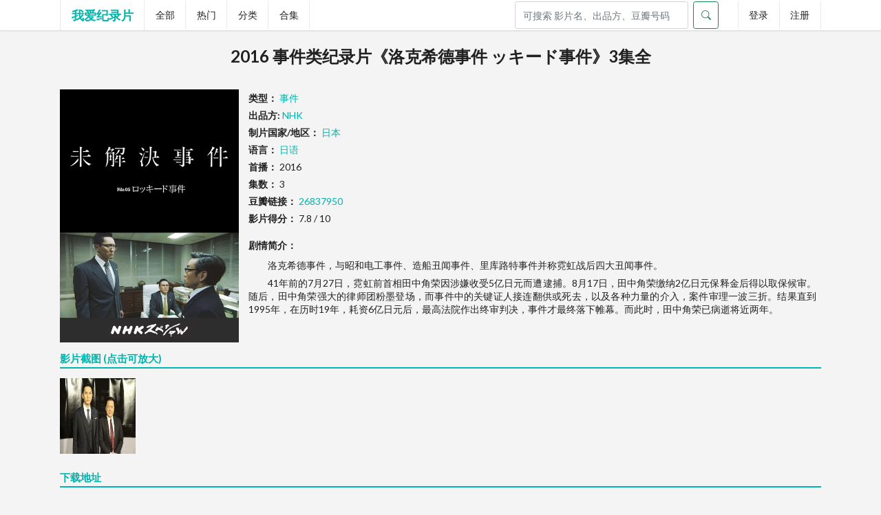

--- FILE ---
content_type: text/html; charset=utf-8
request_url: https://ilovedocu.com/movie/4824
body_size: 6941
content:
<!DOCTYPE html>
<html lang="zh-cn">


<head>
        <meta charset="utf-8">
        <meta name="viewport" content="width=device-width,initial-scale=1.0,maximum-scale=1.0,user-scalable=0">
        <meta name="keywords" content="洛克希德事件 ッキード事件,下载,纪录片下载"/>
        <meta name="description" content="洛克希德事件，与昭和电工事件、造船丑闻事件、里库路特事件并称霓虹战后四大丑闻事件。41年前的7月27日，霓虹前首相田中角荣因涉嫌收受5亿日元而遭逮捕。8月17日，田中角荣缴纳2亿日元保释金后得以取保候审。随后，田中角荣强大的律师团粉墨登场，而事件中的关键证人接连翻供或死去，以及各种力量的介入，案件审理一波三折。结果直到1995年，在历时19年，耗资6亿日元后，最高法院作出终审判决，事件才最终落下帷幕。而此时，田中角荣已病逝将近两年。     "/>
        <title>[NHK]洛克希德事件 ッキード事件 - 纪录片下载 - 我爱纪录片</title>
        <link href="https://docu-1305383679.cos.ap-nanjing.myqcloud.com/static/css/bootstrap.min.css" rel="stylesheet">
        <script src="https://docu-1305383679.cos.ap-nanjing.myqcloud.com/static/js/bootstrap.bundle.min.js"></script>

        <link href="https://docu-1305383679.cos.ap-nanjing.myqcloud.com/love/css/semantic.min.css" type="text/css" rel="stylesheet"/>
        <!-- <link href="https://lf9-cdn-tos.bytecdntp.com/cdn/expire-1-M/fomantic-ui/2.8.3/semantic.min.css" type="text/css" rel="stylesheet"/> -->
        <link href="https://docu-1305383679.cos.ap-nanjing.myqcloud.com/love/css/v3.css" rel="stylesheet"/>
        <link rel="stylesheet" href="https://docu-1305383679.cos.ap-nanjing.myqcloud.com/love/css/slider.css">

        <script src="https://code.jquery.com/jquery-3.7.0.min.js" integrity="sha256-2Pmvv0kuTBOenSvLm6bvfBSSHrUJ+3A7x6P5Ebd07/g=" crossorigin="anonymous"></script>
        <script src="https://code.jquery.com/jquery-1.12.4.min.js" integrity="sha256-ZosEbRLbNQzLpnKIkEdrPv7lOy9C27hHQ+Xp8a4MxAQ=" crossorigin="anonymous"></script>
        <script src="https://docu-1305383679.cos.ap-nanjing.myqcloud.com/love/js/util.v3.js"></script>
        <script src="https://docu-1305383679.cos.ap-nanjing.myqcloud.com/love/js/semantic.min.js" type="application/javascript"></script>
        <link rel="shortcut icon" type="image/x-icon" href="https://docu-1305383679.cos.ap-nanjing.myqcloud.com/love/images/favicon.ico"/>
        <script defer src="https://analytics.jiluhub.com/script.js" data-website-id="12dcf885-7af9-4fdc-9f12-1151d5679b80"></script>
</head>
    <body >
        
        <div class="ui vertical inverted sidebar menu left-sidebar">
            <a class="item" href="/s/dongzuo">全部</a>
            <a class="item" href="/s/aiqing">分类</a>
            <a class="item" href="/s/aiqing">合集</a>
            <a class="active red item" href="/member/login">登录</a>
            <a class="active grey item">注册</a>
        </div>
        <div class="ui menu fixed navbar" style="padding-top:0px; padding-bottom:0px; border: 0px;">
            <div class="ui container">
                <a class="toc item">
                    <i class="sidebar icon"></i>
                </a>
                <div class="header item">
                    <a class="ui logo" href="/">我爱纪录片</a>
                </div>
                <a class="item" href="/all">全部</a>
                <a class="item" href="/hot/month">热门</a>
                <a class="item" href="/sort">分类</a>
                <a class="item" href="/compilations">合集</a>
                <div class="right menu">

            <link href="https://cdn.bootcdn.net/ajax/libs/bootstrap-icons/1.5.0/font/bootstrap-icons.css" rel="stylesheet">
              <form class="d-flex search" role="search" method="get" action="/search" style="margin-right:2em;">
                  <input type="hidden" name="csrfmiddlewaretoken" value="MqJG9IWLdedf8Edv5KqQt8X0jjG3ecbXgIz5wKmKqpn0Wm3kAx2c3AZv1tOSkMdg">
                <input name="keyword" class="form-control me-2" type="search" placeholder="可搜索 影片名、出品方、豆瓣号码" aria-label="Search" style="width:18em;">
                  <button class="btn btn-outline-success" type="submit">
                    <i class="bi-search"></i>
                  </button>
              </form>


                    <a class="item" href="/login/">登录</a>
                    <a class="item" href="/reg/">注册</a>



                </div>
            </div>
<!--             <a class="item mobile-hide" id="darkTheme">黑夜模式</a> -->
            <div class="ui basic flowing popup top left transition hidden">
                <div class="ui four column divided center aligned grid" style="width: 25em;">
                    <div class="column">
                        <div class="ui link list">
                            <a class="item" href="/category/7">生活</a>
                            <a class="item" href="/category/4">探索</a>
                            <a class="item" href="/category/3">自然</a>
                            <a class="item" href="/category/6">传记</a>
                            <a class="item" href="/category/5">历史</a>
                            <a class="item" href="/category/10">艺术</a>
                            <a class="item" href="/category/13">科学</a>
                            <a class="item" href="/category/11">旅行</a>
                            <a class="item" href="/category/12">美食</a>

                        </div>
                    </div>
                    <div class="column">
                        <div class="ui link list">
                            <a class="item" href="/category/15">军事</a>
                            <a class="item" href="/category/2">事件</a>
                            <a class="item" href="/category/8">人文地理</a>
                            <a class="item" href="/category/14">运动</a>
                            <a class="item" href="/category/9">真人秀</a>
                            <a class="item" href="/category/19">工艺技术</a>
                            <a class="item" href="//category/17">健康医学</a>
                            <a class="item" href="/category/18">商业金融</a>
                        </div>
                    </div>
                    <div class="column">
                        <div class="ui link list">
                            <a class="item" href="/publisher/1">BBC</a>
                            <a class="item" href="/publisher/3">CCTV</a>
                            <a class="item" href="/publisher/2">NHK</a>
                            <a class="item" href="/publisher/8">Discovery</a>
                            <a class="item" href="/publisher/7">国家地理</a>
                            <a class="item" href="/publisher/9">Netflix</a>
                            <a class="item" href="/publisher/5">PBS</a>
                            <a class="item" href="/publisher/11">历史频道</a>
                            <a class="item" href="/publisher/4">HBO</a>
<!--                            <a class="item" href="/s/riju">日剧</a>-->
<!--                            <a class="item" href="/s/yingju">英剧</a>-->
<!--                            <a class="item" href="/s/deju">德剧</a>-->
                        </div>
                    </div>
                    <div class="column">
                        <div class="ui link list">
                            <a class="item" href="/publisher/10">IMAX</a>
                            <a class="item" href="/publisher/21">凤凰卫视</a>
                            <a class="item" href="/publisher/15">KBS</a>
                            <a class="item" href="/publisher/31">ITV</a>
                            <a class="item" href="/publisher/27">ZDF</a>
                            <a class="item" href="/publisher/6">ARTE</a>
                            <a class="item" href="/publisher/29">Disney</a>
                            <a class="item" href="/publisher/45">Ch 4</a>
                        </div>
                    </div>
                </div>
            </div>
<!--            <div class="ui basic flowing popup top left transition hidden history">-->
<!--                <div class="ui middle aligned selection list" id="history-list">-->
<!--                    <div class="item">-->
<!--                        <div class="content">-->
<!--                            <div class="header">观看历史</div>-->
<!--                        </div>-->
<!--                    </div>-->
<!--                </div>-->
<!--            </div>-->
        </div>
        <div class="pusher ui body">
            <div class="ui container movie-info">
                <h2 class="text-center ui header">2016 事件类纪录片《洛克希德事件 ッキード事件》3集全</h2>

                <br>
                <div class="info0">
                        
                    <img class="image thumb" src="https://docu-1305383679.cos.ap-nanjing.myqcloud.com/fire/upload/auto01/2017092001394722.jpg" alt="洛克希德事件 ッキード事件的海报" referrerPolicy="no-referrer">
    
                    <ul>
                        

                        

                        <li>
                            <strong>类型：</strong>
                            
                            <a href="/category/2" >事件</a>
                            
                        </li>

                        
                        <li>
                            <strong>出品方: </strong>
                            <a href="/publisher/2" >NHK</a>
                        </li>
                        


                        <li>
                            <strong>制片国家/地区：</strong>
                            <a href="/region/3" >日本</a>
                        </li>
                        <li>
                            <strong>语言：</strong>
                            <a href="/language/1" >日语</a>
                        </li>

                        <li><strong>首播：</strong> 2016</li>

                        <li>
                            <strong>集数：</strong>
                            3
                        </li>

                        

                        

                        

                        
                        <li rel="nofollow">
                            <strong>豆瓣链接：</strong>
                            <a href="https://movie.douban.com/subject/26837950/" target="_blank" rel="nofollow">26837950</a>
                        </li>
                        

                        

                        <li>
                            <strong>影片得分：</strong>
                            7.8 / 10
                        </li>

                    </ul>
                    <div class="ui tag labels"></div>
                    <div class="summary">
                        <b>剧情简介：</b>
                        
                            <p style="text-indent: 2em; margin: 0.5em;">洛克希德事件，与昭和电工事件、造船丑闻事件、里库路特事件并称霓虹战后四大丑闻事件。</p>
                        
                            <p style="text-indent: 2em; margin: 0.5em;"></p>
                        
                            <p style="text-indent: 2em; margin: 0.5em;">41年前的7月27日，霓虹前首相田中角荣因涉嫌收受5亿日元而遭逮捕。8月17日，田中角荣缴纳2亿日元保释金后得以取保候审。随后，田中角荣强大的律师团粉墨登场，而事件中的关键证人接连翻供或死去，以及各种力量的介入，案件审理一波三折。结果直到1995年，在历时19年，耗资6亿日元后，最高法院作出终审判决，事件才最终落下帷幕。而此时，田中角荣已病逝将近两年。     </p>
                        
                    </div>
                </div>
                <div class="info1">

                    <div id="download-wrapper" style="display:none">
                        <h4 class="ui teal header dividing">
                            <div class="content">
                                下载地址<small style="color:#db2828">（请优先使用种子文件下载）</small>
                            </div>
                        </h4>
                        <div class="aaa-ad ui middle aligned animated list" id="download-list"></div>
                    </div>

				<link href="https://docu-1305383679.cos.ap-nanjing.myqcloud.com/static/css/jBox.css" rel="stylesheet">
				<script src="https://docu-1305383679.cos.ap-nanjing.myqcloud.com/static/js/jquery-2.2.3.min.js"></script>
				<script src="https://docu-1305383679.cos.ap-nanjing.myqcloud.com/static/js/jBox.min.js"></script>
				<script type="text/javascript">
					$(document).ready(function(){
						//预览图片
						new jBox('Image', {
							attach: $('.previews'),
						   title: '<b>影片截图</b>',
							closeButton: 'box'
						});
					});
				</script>

                    <div id="torrent-list">
                        <h4 class="ui teal header dividing">
                            <div class="content">影片截图 (点击可放大)</div>
                        </h4>

                        <div class="ui middle aligned list">
                            <div class="item">
                                <div class="content">
<div class="previewthumbs" style="display:block; margin:10px auto;">

    
						

						

	
<a href="https://docu-1305383679.cos.ap-nanjing.myqcloud.com/fire//upload/auto01/2017092001394223.jpg" class="previews" title="影片截图 (键盘左右键 可翻页)"><img src="https://docu-1305383679.cos.ap-nanjing.myqcloud.com/fire//upload/auto01/thumb_2017092001394223.jpg" width="110" height="110" border="0" alt=""></a>
    
	

						

						

						

						

						

						

						

						

						

						

						

						

						

						

</div>
                                </div>
                            </div>
                        </div>


                        <h4 class="ui teal header dividing">
                            <div class="content">下载地址</div>
                        </h4>
                        <div class="ui middle aligned animated list">

                        


							 
                            <div class="item" style="margin-top: 0.35em;">
                                 <div class="content">
						 
							 <span class="badge bg-secondary" style="float: left; margin-right: 1em;">熟肉</span>
                                     <span class="badge bg-secondary" style="float: left; margin-right: 1em;">电驴链接</span>
                                     <a  style="float: left;  margin-right: 1em;" class="header" href="" target="_blank" id ='res_title' data-bs-toggle="modal" data-bs-target="#myModal"   rel="nofollow">[NHK纪录片][未解决事件系列~洛克希德事件][中日双语][720P].mp4</a>
                                     
                                     
                                     
                                     
						
                               </div>
                             </div>
							

							 


				 




                        </div>
                    </div>

                 <script src="https://docu-1305383679.cos.ap-nanjing.myqcloud.com/static/js/clipboard.min.js"></script>
				 <script>new ClipboardJS('#res_title');</script>
				<script>
				// 初始化工具提示
				var tooltipTriggerList = [].slice.call(document.querySelectorAll('[data-bs-toggle="tooltip"]'))
				var tooltipList = tooltipTriggerList.map(function (tooltipTriggerEl) {
				  return new bootstrap.Tooltip(tooltipTriggerEl)
				})
				</script>

                    <div class="download-help">
                        <strong class="text-danger">下载帮助：</strong>
                        <br>
                        <small>1. 对于磁力链接和电驴链接，推荐使用115网盘离线下载(成功率接近100%)，如无115网盘推荐使用百度网盘离线下载</small>
                        <br>
                        <small>2. <a href="https://pc.115.com/index.html" target="_blank" rel="nofollow">点此下载安装115网盘</a></small>
                        <br>
                        <small>3. <a href="https://jingyan.baidu.com/article/7f766daf570faf0001e1d0c7.html" target="_blank" rel="nofollow">电脑版百度网盘离线指南</a>，<a href="https://jingyan.baidu.com/article/9113f81b3e2b9c6a3314c761.html" target="_blank" rel="nofollow">手机版百度网盘离线指南</a></small>
                       </div>

                    <h4 class="ui teal header dividing">
                        <div class="content">相关推荐</div>
                    </h4>
                    <div class="related ui nine doubling cards">
                        
                        <div class="card">
                            <a class="image" href="/movie/1721" title="当两个世界碰撞时 When Two Worlds Collide" target="_blank">
                                                            
                        <img src="https://docu-1305383679.cos.ap-nanjing.myqcloud.com/fire/upload/auto01/thumb_2018101507455117.jpg" ref="no-referrer">
                            
                                <span class="rate">9.0 分</span>

                            </a>
                            <div class="content">
                                <span class="header">当两个世界碰撞时</span>
                            </div>
                        </div>
                        
                        <div class="card">
                            <a class="image" href="/movie/3677" title="撒旦驾驭媒体 Satan Rides The media" target="_blank">
                                                            
                        <img src="https://docu-1305383679.cos.ap-nanjing.myqcloud.com/fire/upload/auto01/thumb_2018090810274945.jpg" ref="no-referrer">
                            
                                <span class="rate">8.1 分</span>

                            </a>
                            <div class="content">
                                <span class="header">撒旦驾驭媒体</span>
                            </div>
                        </div>
                        
                        <div class="card">
                            <a class="image" href="/movie/5900" title="药剂师 The Pharmacist" target="_blank">
                                                            
                        <img src="https://docu-1305383679.cos.ap-nanjing.myqcloud.com/fire/upload/auto01/thumb_2020022001491637.jpg" ref="no-referrer">
                            
                                <span class="rate">8.8 分</span>

                            </a>
                            <div class="content">
                                <span class="header">药剂师</span>
                            </div>
                        </div>
                        
                        <div class="card">
                            <a class="image" href="/movie/820" title="土司遗城海龙屯 Hailongtun Tusi Fortress" target="_blank">
                                                            
                        <img src="https://docu-1305383679.cos.ap-nanjing.myqcloud.com/fire/upload/auto01/thumb_2018052303190610.jpg" ref="no-referrer">
                            
                                <span class="rate">8.1 分</span>

                            </a>
                            <div class="content">
                                <span class="header">土司遗城海龙屯</span>
                            </div>
                        </div>
                        
                        <div class="card">
                            <a class="image" href="/movie/8132" title="澳大利亚野性奥德赛 Australia&#x27;s Wild Odyssey" target="_blank">
                                                            
                        <img src="https://docu-1305383679.cos.ap-nanjing.myqcloud.com/media/poster_thumb_resize/202309022315561.jpg" ref="no-referrer">
                            
                                <span class="rate">8.5 分</span>

                            </a>
                            <div class="content">
                                <span class="header">澳大利亚野性奥德赛</span>
                            </div>
                        </div>
                        
                        <div class="card">
                            <a class="image" href="/movie/5385" title="泰国洞穴救援 The Rescue" target="_blank">
                                                            
                        <img src="https://docu-1305383679.cos.ap-nanjing.myqcloud.com/media/poster_thumb_resize/p2680301852.jpg" ref="no-referrer">
                            
                                <span class="rate">9.0 分</span>

                            </a>
                            <div class="content">
                                <span class="header">泰国洞穴救援</span>
                            </div>
                        </div>
                        
                        <div class="card">
                            <a class="image" href="/movie/7105" title="黑暗之课 Lektionen in Finsternis" target="_blank">
                                                            
                        <img src="https://docu-1305383679.cos.ap-nanjing.myqcloud.com/fire/upload/auto01/thumb_2022060501305533.jpg" ref="no-referrer">
                            
                                <span class="rate">8.4 分</span>

                            </a>
                            <div class="content">
                                <span class="header">黑暗之课</span>
                            </div>
                        </div>
                        
                        <div class="card">
                            <a class="image" href="/movie/531" title="止痛药: 泰诺谋杀案 Painkiller: The Tylenol Murders" target="_blank">
                                                            
                        <img src="https://docu-1305383679.cos.ap-nanjing.myqcloud.com/media/poster_thumb_resize/20231011/20231011130303_75.webp" ref="no-referrer">
                            
                                <span class="rate">8.1 分</span>

                            </a>
                            <div class="content">
                                <span class="header">止痛药: 泰诺谋杀案</span>
                            </div>
                        </div>
                        
                        <div class="card">
                            <a class="image" href="/movie/4402" title="石墙风暴 Stonewall Uprising" target="_blank">
                                                            
                        <img src="https://docu-1305383679.cos.ap-nanjing.myqcloud.com/fire/upload/auto02/thumb_2017022310221456.jpg" ref="no-referrer">
                            
                                <span class="rate">8.4 分</span>

                            </a>
                            <div class="content">
                                <span class="header">石墙风暴</span>
                            </div>
                        </div>
                        
                    </div>

                </div>
            </div>
﻿
<footer class="ui footer">
    <div class="ui container">
        <span class="ui small grey text">
            本站所有资源均来自互联网收集，也从未参与录制、上传，本站不对显示的内容承担责任。若本站收录的资源侵犯了您的权益，请一定告诉我们，本站在收到邮件并确认后的24小时内删除。<br/>联系邮箱：jilulib#hotmail.com（替换#为@）。 <br>
            友情链接:&nbsp;
            <a href="https://jilulib.com/" target="_blank" >纪录片仓库</a>&nbsp;&nbsp;
            <a href="https://docu-hub.com/" target="_blank" >纪录片盒子</a>&nbsp;&nbsp;
            <a href="https://jiluhub.com/" target="_blank" >记录集</a>&nbsp;&nbsp;
        </span>
    </div>


</footer>
</div><script>
    $(function() {
        $('#comments').replaceface($('#comments').html());
    });
    $('.cards>.card>.image img').visibility({
        type: 'image',
        transition: 'fade in',
        duration: 1000
    });
    $('#pbSlider0').pbTouchSlider({
        slider_Wrap: '#pbSliderWrap0',
        slider_Threshold: 10,
        slider_Speed: 600,
        slider_Ease: 'ease-out',
        slider_Drag: true,
        slider_Arrows: {
            enabled: true
        },
        slider_Dots: {
            class: '.o-slider-pagination',
            enabled: true
        },
        slider_Breakpoints: {
            default: {
                height: 300
            },
            tablet: {
                height: 250,
                media: 1024
            },
            smartphone: {
                height: 200,
                media: 768
            }
        }
    });


</script>
    </body>
</html>

<!-- 模态框 vip -->
<div class="modal fade" id="needvip">
  <div class="modal-dialog modal-lg modal-dialog-centered">
    <div class="modal-content">

      <!-- 模态框头部 -->
      <div class="modal-header">
        <h4 class="modal-title">本资源为精品资源，查看需要VIP资格</h4>
        <button type="button" class="btn-close" data-bs-dismiss="modal"></button>
      </div>

      <!-- 模态框内容 -->
      <div class="modal-body">
        请点击<a href="/vips/?subject=4824"><button type="button" class="btn btn-success btn-sm" style=" margin-left: 1em; ">开通VIP</button></a>  &nbsp;&nbsp;
      </div>

      <!-- 模态框底部 -->
      <div class="modal-footer">
        <button type="button" class="btn btn-danger" data-bs-dismiss="modal">关闭</button>
      </div>

    </div>
  </div>
</div>


<!-- 模态框 登陆 -->
<div class="modal fade" id="myModal">
  <div class="modal-dialog modal-lg modal-dialog-centered">
    <div class="modal-content">

      <!-- 模态框头部 -->
      <div class="modal-header">
        <h4 class="modal-title">查看资源，请先登录</h4>
        <button type="button" class="btn-close" data-bs-dismiss="modal"></button>
      </div>

      <!-- 模态框内容 -->
      <div class="modal-body">
        请点击<a href="/login/?subject=4824"><button type="button" class="btn btn-success btn-sm" style=" margin-left: 1em; ">用户登录</button></a>  &nbsp;&nbsp;&nbsp;如果您还没有本站账号，可以点击<a href="/reg/"><button type="button" class="btn btn-danger btn-sm" style=" margin-left: 1em; ">新用户注册</button></a>
      </div>

      <!-- 模态框底部 -->
      <div class="modal-footer">
        <button type="button" class="btn btn-danger" data-bs-dismiss="modal">关闭</button>
      </div>

    </div>
  </div>
</div>


--- FILE ---
content_type: text/css
request_url: https://docu-1305383679.cos.ap-nanjing.myqcloud.com/love/css/v3.css
body_size: 12702
content:
html {
    height: 100%;
}
html, body { scroll-behavior:smooth;background: #f4f4f4 }
a{color:#00b5ad}
a:hover{color:#009c95}
em{font-style: normal}
ul{list-style: none}
.ui.list .list>.item a.header,.ui.list>.item a.header{cursor:pointer;color:#00b5ad!important}
.ui.list .list>.item>a.header:hover,.ui.list>.item a.header:hover{color:#009c95!important}
.ui.list .list>.item>a.header:hover,.ui.list>.item>a.header:hover{color:#009c95!important}
.ui.card>.content>a.header:hover,.ui.cards>.card>.content>a.header:hover{color:#009c95}
.ui.inverted.card>.content>.header>em, .ui.inverted.cards>.card>.content>.header>em{color: #db2828;}
/*navbar*/
body.pushable {
    background: initial;
}
body.pushable>.pusher {
    background: #f4f4f4
}
.pushable>.pusher {
    min-height: initial !important;
}
.left-sidebar {
    /*z-index: 999 !important;*/
    width: 60px !important;
}
.navbar .toc.item, .navbar .search.item {
    display: none !important;
    border: none !important;
    line-height: 18px;
}
@media only screen and (min-width: 768px) {
    .with-bg {
        background: url("../images/common-bg.jpg") !important;
        background-repeat: no-repeat;
        background-attachment: fixed !important;
    }
    .index>.pusher {
        z-index: initial !important;
    }
    .login .pusher {
        background: initial !important;
    }
    .navbar .header.item {
        border-left: 1px solid rgba(34, 36, 38, .1);
    }
}
@media only screen and (max-width: 700px) {
    .navbar .header.item:before {
        width: 0;
    }
    .navbar .item:not(.mobile-search-box) {
        display: none !important;
    }
    .navbar .toc.item, .navbar .search.item, .navbar .header.item {
        display: block !important;
    }

}
.mobile-search-box {
    display: block !important;
    position: absolute !important;
    top: 44px;
    left: -1px;
    width: calc(100% + 2px);
    background: #fff !important;
    border: 1px solid #eee;
    border-left: none;
}

/*.navbar .search.item:before {
    width: 0;
}*/
.ui.logo {
    /*background: url(../images/logo.svg) no-repeat left center !important;
    width: 160px;
    color: #ddd;*/
    font-size: 1.28571429em;
    font-weight: 700;
    color: #00b5ad !important;
}

.ui.body {
    padding-top: 5em;
}
.ui.body .container {
    position: relative;
}
/*.ui.header {
    text-shadow: 2px 2px 2px rgba(0, 0, 0, 0.2);
}*/
.ui.text.nowrap {
    overflow: hidden;
    text-overflow: ellipsis;
    white-space: nowrap;
}
.ui.card, .ui.cards>.card {
    -webkit-box-shadow: initial;
    box-shadow: initial;
}
.ui.card, .ui.cards>.card:hover {
    -webkit-box-shadow: 0 0 26px 4px rgba(0,0,0,.12);
    box-shadow: 0 0 26px 4px rgba(0,0,0,.12);
}
.ui.card, .ui.cards>.card img{
    -webkit-transition: all .6s;
    -o-transition: all .6s;
    transition: all .6s;
}
.ui.card, .ui.cards>.card:hover img{
    -webkit-transform: scale(1.06);
    -ms-transform: scale(1.06);
    transform: scale(1.06);
}
.ui.seven.cards>.card>.content>.header:not(.ui) {
    font-size: 1rem !important;
}
.ui.cards .image {
    height: 200px;
    overflow: hidden;
}

.ui.cards>.card .image img {
    height: 100%;
}

.ui.sticky.bound.bottom, .ui.sticky.fixed.bottom {
    bottom: 50px !important;
}

.ui.sticky.fixed.top {
    top: 310px !important;
}

.ui.very.close.rail {
    width: calc(75px + .5em);
}

.ui.button {
    min-width: 90px;
    margin-bottom: 3px;
}

#comment-list {
    max-width: 100%;
}

#comment-list .comment>.comments {
    padding: 0 1em !important;
    margin-bottom: 0;
}

#comment-list .comment>.comments .comment {
    border-bottom: none;
}

#comment-list .comment {
    padding: .5em 0 !important;
    border-bottom: 1px dashed #00b5ad;
}

.ui.form textarea:focus {
    border-color: #00b5ad;
}

.ui.footer {
    padding: 20px;
    margin-top: 50px;
    background: #efefef;
}
.ui.fixed.footer {
    position: fixed;
    bottom: 0;
    width: 100%;
}
.summary {
    position: relative;
    line-height: 1.8em;
    text-align: justify;
}
.ellipsis {
    overflow : hidden;
    text-overflow: ellipsis;
    display: -webkit-box;
    -webkit-line-clamp: 3;
    -webkit-box-orient: vertical;
}
.collapse {
    padding: 2px 3px;
    position: absolute;
    right:0;
    bottom: 0;
    line-height: 1em;
    cursor: pointer;
    color: #fff;
    background: #00b5ad;
}

.movie-info dl {
    margin: 0;
    border-bottom: 1px solid #e9e9e9;
    padding: 10px 0;
    font-size: 12px;
    color: #686868;
}

.dl-inline dt {
    display: inline-block;
}

dt {
    font-weight: 700;
}

dd {
    margin-left: 0;
}

dd, dt {
    line-height: 1.53846154;
}

.dl-inline dd {
    display: inline-block;
    padding-right: 1em;
}

.abstract {
    padding: 10px 0;
    font-size: 12px;
    color: #686868;
}

.info0 {
    margin-bottom: 1em;
    line-height: 1.78571429;
}
.info1 {
    clear: both;
    line-height: 1.78571429;
}
.info1 p {
    margin: 0 !important;
}

.text-center {
    text-align: center;
}
.related.ui.cards .image {
    height: 160px;
}

@media only screen and (min-width: 992px) and (max-width: 1199.98px) {
    .ui.cards .image {
        height: 150px;
        overflow: hidden;
    }
}

@media (max-width: 768px) {
    .ui.cards .image {
        height: 140px;
        overflow: hidden;
    }
}

@media screen and (max-width: 480px) {
    .mobile-hide {
        display: none !important;
    }
    #download-wrapper .right {
        overflow: initial;
        text-overflow: initial;
        white-space: initial;
    }

    #download-list {
        max-height: initial;
    }

}

.anchor {
    position: relative;top: -40px;display: block;height: 0;overflow: hidden;
}

.bd-comments-wrapper {
    padding-left: 0 !important;
    overflow: hidden;
}

.bd-comments {
    padding-right: 2rem;
    width: 108%;
    height: 250px;
    overflow-y: auto;
    -webkit-overflow-scrolling:touch;
}

/*.bd-comments a {
    color: initial !important;
}*/

.pull-right {
    float: right;
}

.thumb {
    float: left;
    width: 260px;
    margin-bottom: 1em;
    margin-right: 1em;
}
.download-help {
    margin-top: 20px;
    font-family: "Helvetica Neue",Helvetica,Tahoma,Arial,'PingFang SC','Source Han Sans CN','Source Han Sans','Source Han Serif','Hiragino Sans GB','WenQuanYi Micro Hei','Microsoft YaHei',sans-serif;
    padding: 5px 12px;
    border: 1px dashed #00b5ad;width:100%;
    line-height: 1.53846154;
    background: #f9f9f9;
}
.download-help strong {
    font-size: 14px;
    color: #00b5ad;
}
.download-help small {
    color: grey;
}
#download-list {
    max-height: 300px;
    overflow-y: auto;
    -webkit-overflow-scrolling:touch;
}
#download-wrapper {
    margin-top: 20px;
    display: none;
}

#download-wrapper .parent{display:flex}
#download-wrapper .left{min-width:70px;text-align: right;}
#reply-form {
    margin-top: 1em;
}
#more-comment {
    margin-top: 1em;
    display: block;
    text-align: center;
    cursor: pointer;
    color: grey;
}
.verify-code {
    border: 1px dashed #00b5ad;
    cursor: pointer;
}
.login {
    background-color: #DADADA;
    overflow-x: hidden
}

.login .image {
    margin-top: -100px;
}
.login .column {
    max-width: 450px;
}

.ui .error .message {
    font-size: 12px;
}

.ui.toast-container.top {
    top: 5em !important;
}

/*play page*/
#count-down {
    position: absolute;
    top: 20px;
    right: 15px;
    border-radius: 10px;
    padding: 1px 5px;
    background: rgba(153, 153, 153, 0.7);
    color: white;
    font-size: 12px;
    cursor: pointer;
}


#player-box {
    background: url("/images/play_window_pic.png") no-repeat #000;
    background-size:100% 100%;
}
.play-body {
    padding-top: 46px !important;
}
.player-wrapper {
    background: #1e1e1e;
}
.player-wrapper .column {
    padding-top: 0 !important;
    padding-bottom: 0 !important;
}
.player-wrapper .ui.vertical.menu {
    width: initial;
}
.player-wrapper .ui.segment {
    margin: 0;
    padding: 0 !important;
}
.player-wrapper .ui.vertical.menu>.active.item:last-child {
    border-radius: 0;
}
.player {
    height: 640px;
    background: url(../images/play_window_pic.png)
}
.movie-title {
    font-weight: 700;
    font-size: 20px;
    text-shadow: 2px 2px 2px rgba(0, 0, 0, 0.2);
    font-family: "Helvetica Neue",Helvetica,Tahoma,Arial,'PingFang SC','Source Han Sans CN','Source Han Sans','Source Han Serif','Hiragino Sans GB','WenQuanYi Micro Hei','Microsoft YaHei',sans-serif;
}

.play-list {
    margin-left: -1rem !important;
    border-radius: 0 !important;
    height: 640px;
    overflow-y: auto;
    overflow-x: hidden;
}
/*.play-list::-webkit-scrollbar {
    width: 5px;
    background: #2D2D2D;
    border-radius: 0;
}*/

.play-list a {
    text-align: center;
    overflow: hidden;
    text-overflow: ellipsis;
    white-space: nowrap;
}
.xuanji {
    color: #fff;
    cursor: pointer;
}

@media screen and (max-width: 480px) {
    .info0 {
        line-height: initial;
    }
    .thumb {
        margin-left: .5em;
        margin-right: 0;
        float: right;
        width: 40%;
    }
    .player-wrapper .ui.container {
        margin: 0 !important;
    }
    .player,.play-list {
        height: 280px;
    }
}
/*search page*/
.search-list .ui.card.horizontal, .ui.horizontal.cards>.card {
    width: calc(50% - 1em);
}
.search-list .ui.cards .image {
    height: 200px !important;
}
.search-list .ui.card>.content>.description, .ui.cards>.card>.content>.description p {
    margin: 0;
}
.search-list .ui.card>:first-child, .ui.cards>.card>:first-child {
    border-radius: 0 !important;
}
.search-list .ui.card>.content, .ui.cards>.card>.content {
    border-top: none !important;
    overflow: hidden;
    text-overflow: ellipsis;
    max-height: 14em;
}
@media screen and (max-width: 992px) {
    .search-list .ui.card.horizontal, .ui.horizontal.cards>.card {
        width: 100%;
    }
}
/*all.html*/
dt {
    font-weight: 700;
}
dd, dt {
    line-height: 1.53846154;
}
.all-filter-wrapper {
    padding-top: 12px;
    padding-bottom: 18px;
    margin-bottom: 1em;
    background: #3c3c3c;
    color: #fff;
}
.all-filter-wrapper dl {
    margin: 5px 0 0 0;
    font-size: 12px;
}
.all-filter-wrapper dl dd {
    margin-left: 60px;
    word-wrap:break-word;
    word-break:break-all;
}
.all-filter-wrapper dt {
    padding: 1px 0px;
    float: left;
    display: inline-block;
}
.all-filter-wrapper dl dd a {
    padding: 1px 5px;
    margin: 0;
    color: #fff;
    color: rgba(255, 255, 255, .5);
    text-shadow: 1px 1px 1px #000;
    line-height: 1.53846154;
    display: inline-block;
}
.all-filter-wrapper dl dd a.active {
    background: #00b5ad;
    color: #fff;
}
.all-filter-wrapper dl dd a:HOVER {
    color: #fff;
    text-decoration: underline;
}

.rate, .ep {
    margin: 2px;
    padding: 3px;
    position: absolute;
    background:rgba(0, 0, 0, 0.8) none repeat scroll 0 0 !important; /* 实现FF背景透明，文字不透明 */
    filter:alpha(opacity=80);
    background: #000;
    color: #fff;
    line-height: 1em;
}
.rate {
    padding: 3px 6px;
    top: 0;
    right: 0;
    background: #EF4238 !important;
}
.ep {
    right: 0;
    bottom: 0;
}
#darkTheme {
    position: absolute;
    right: 0;
    height: 47px;
}
.ui.header {
    position: relative;
}
.ui.header .more{
    position: absolute;
    right: 0;
    top: 8px;
}

/*replace*/
.ui.input.focus>input, .ui.input>input:focus {
    border-color: #00b5ad !important;
}
/*comment*/
.comment a>img{
    width:17px;
    height: 17px;
    vertical-align: middle;
}
#SmohanFaceBox a>img{
    width:22px;
    height: 22px;
    vertical-align: middle;
}

ul{list-style: none;margin-left:0 !important;margin-right:0;padding-left:0}
.info0 ul li a {
    margin-right: 5px;
}
.info0 ul li a:hover{
    text-decoration: underline;
}

.badge {
    display: inline-block;
    padding: .35em .65em;
    font-size: .75em;
    font-weight: 700;
    line-height: 1;
    color: #fff;
    text-align: center;
    white-space: nowrap;
    vertical-align: baseline;
    border-radius: .25rem;
}

.bg-secondary {
    --bs-bg-opacity: 1;
    background-color: rgba(108,117,125,1)!important;
}

--- FILE ---
content_type: text/css
request_url: https://docu-1305383679.cos.ap-nanjing.myqcloud.com/love/css/slider.css
body_size: 13786
content:


/* line 16, ../sass/inc/_base.scss */
h1 {
    text-transform: uppercase;
    margin: 0;
    padding: 0;
    font-size: 2.5rem;
}

@-webkit-keyframes ball-scale-multiple {
    0% {
        transform: scale(0) rotate(-90deg);
        opacity: 0;
    }
    5% {
        opacity: 1;
    }
    100% {
        transform: scale(1.2) rotate(90deg);
        opacity: 0;
    }
}
@keyframes ball-scale-multiple {
    0% {
        transform: scale(0) rotate(-90deg);
        opacity: 0;
    }
    5% {
        opacity: 1;
    }
    100% {
        transform: scale(1.2) rotate(90deg);
        opacity: 0;
    }
}
/* line 1, ../sass/inc/_loader.scss */
.loaderWrap {
    position: absolute;
    left: 0;
    top: 0;
    right: 0;
    bottom: 0;
    background: rgba(0, 0, 0, 0.2);
    z-index: 98;
}

/* line 10, ../sass/inc/_loader.scss */
.ball-scale-multiple {
    position: absolute;
    top: 50%;
    left: 50%;
    transform: translate(-50%, 50%);
}
/* line 15, ../sass/inc/_loader.scss */
.ball-scale-multiple > div {
    background-color: #fff;
    border-radius: 0;
    animation-fill-mode: both;
    position: absolute;
    left: -60px;
    top: -60px;
    opacity: 0;
    margin: 0;
    width: 120px;
    height: 120px;
    animation: ball-scale-multiple 1s 0s linear infinite;
    box-shadow: 0 0 20px 0 rgba(0, 0, 0, 0.2);
}
/* line 28, ../sass/inc/_loader.scss */
.ball-scale-multiple > div:nth-child(1) {
    animation-delay: -1s;
}
/* line 31, ../sass/inc/_loader.scss */
.ball-scale-multiple > div:nth-child(2) {
    animation-delay: -0.8s;
}
/* line 34, ../sass/inc/_loader.scss */
.ball-scale-multiple > div:nth-child(3) {
    animation-delay: -0.6s;
}
/* line 37, ../sass/inc/_loader.scss */
.ball-scale-multiple > div:nth-child(4) {
    animation-delay: -0.4s;
}
/* line 40, ../sass/inc/_loader.scss */
.ball-scale-multiple > div:nth-child(5) {
    animation-delay: -0.2s;
}

/* line 7, ../sass/style.scss */
.a-container {
    width: 1170px;
    margin: 20px auto;
}

/* line 12, ../sass/style.scss */
.a-1_2 {
    width: 48%;
    display: inline-block;
    margin: 0 1%;
}

/* line 17, ../sass/style.scss */
.o-sliderContainer {
    overflow: hidden;
    position: relative;
    width: 100%;
    min-height: 200px;
    background: #fff;
    float: left;
    height: 300px;
    webkit-box-shadow: 0 1px 4px rgba(0,0,0,.2);
    -moz-box-shadow: 0 1px 4px rgba(0,0,0,.2);
    -o-box-shadow: 0 1px 4px rgba(0,0,0,.2);
    box-shadow: 0 1px 4px rgba(0,0,0,.2);
}
/* line 27, ../sass/style.scss */
.o-sliderContainer.hasShadow {
    box-shadow: 0 39px 22px -29px rgba(0, 0, 0, 0.2);
}
/* line 31, ../sass/style.scss */
.o-sliderContainer:hover .o-slider-next {
    right: 0;
}
/* line 34, ../sass/style.scss */
.o-sliderContainer:hover .o-slider-prev {
    left: 0;
}

/* line 39, ../sass/style.scss */
.o-slider--item {
    height: auto;
    width: 0;
    background-position: center center;
    background-repeat: no-repeat;
    /*background-size: cover;*/
    position: relative;
    float: left;
    transition: all 0.2s cubic-bezier(0.7, 0.18, 0.53, 0.75);
    opacity: 0.6;
    transform: scale(0.95, 0.95);
    transform-origin: center center;
    background-repeat:no-repeat;
    background-size:100% 100%;
    -moz-background-size:100% 100%;
}

.o-slider--item img {
    width: 100%;
}
/* line 52, ../sass/style.scss */
.o-slider--item::after {
    content: '';
    position: absolute;
    top: 0;
    right: 0;
    bottom: 0;
    left: 0;
    /*background: rgba(0, 0, 0, 0.3);
    background: -moz-linear-gradient(45deg, rgba(0, 0, 0, 0.6) 0%, transparent 70%);
    background: -webkit-gradient(left bottom, right top, color-stop(0%, rgba(0, 0, 0, 0.6)), color-stop(70%, transparent));
    background: -webkit-linear-gradient(45deg, rgba(0, 0, 0, 0.6) 0%, transparent 70%);
    background: -o-linear-gradient(45deg, rgba(0, 0, 0, 0.6) 0%, transparent 70%);
    background: -ms-linear-gradient(45deg, rgba(0, 0, 0, 0.6) 0%, transparent 70%);
    background: linear-gradient(45deg, rgba(0, 0, 0, 0.6) 0%, transparent 70%);*/
    z-index: 0;
}
/* line 65, ../sass/style.scss */
.o-slider--item.isActive {
    opacity: 1;
    transform: scale(1, 1);
}
/* line 69, ../sass/style.scss */
.o-slider--item.isMoving {
    opacity: 0.6;
    transform: scale(0.95, 0.95);
    z-index: 100;
}

/* line 76, ../sass/style.scss */
.o-slider {
    width: auto;
    position: relative;
    display: none;
}
/* line 81, ../sass/style.scss */
.o-slider.isVisible {
    display: table;
    background: #000;
}
/* line 86, ../sass/style.scss */
/*.o-slider.isDraggable {
    cursor: move;
}*/

/* line 91, ../sass/style.scss */
.o-slider-textWrap {
    padding: 0 5px;
    position: absolute;
    bottom: 0;
    right: 0;
    width: 100%;
    background: #000;
    background: rgba(0, 0, 0, 0.75);
    font-family: "Helvetica Neue",Helvetica,Tahoma,Arial,'PingFang SC','Source Han Sans CN','Source Han Sans','Source Han Serif','Hiragino Sans GB','WenQuanYi Micro Hei','Microsoft YaHei',sans-serif;
}

/* line 107, ../sass/style.scss */
.isActive .o-slider-textWrap::after {
    width: 100%;
    left: 0;
}
/* line 112, ../sass/style.scss */
.isActive .o-slider-paragraph {
    opacity: 1;
    transform: perspective(0) rotateY(0) translate(0, 0);
    transform-origin: 0 0;
    transition-delay: 1s;
}
/* line 119, ../sass/style.scss */
.isActive .o-slider-title {
    opacity: 1;
    transform: perspective(0) rotateY(0) translate(0, 0);
    transform-origin: 0 0;
    transition-delay: 0.2s;
}
/* line 126, ../sass/style.scss */
.isActive .o-slider-subTitle {
    opacity: 1;
    transform: perspective(0) rotateY(0) translate(0, 0);
    transform-origin: 0 0;
    transition-delay: 0.6s;
}

/* line 155, ../sass/style.scss */
.o-slider-title {
    width: auto;
    margin: 0 0 5px 0;
    height: auto;
    color: #fff;
    text-shadow: 2px 2px 2px rgba(0, 0, 0, 0.2);
    font-size: 1.4rem;
    display: inline-block;
    padding: 0;
    transition: all 0.4s;
    transform-origin: 0 0;
    transform: perspective(1000px) rotateY(120deg) translate(100px, -100px);
    opacity: 0;
    position: relative;
    z-index: 1;
}

/* line 172, ../sass/style.scss */
.o-slider-subTitle {
    width: auto;
    height: auto;
    font-weight: 700;
    font-size: 16px;
    text-shadow: 2px 2px 2px rgba(0, 0, 0, 0.2);
    display: inline-block;
    padding: 0;
    transition: all 0.4s;
    transform-origin: 0 0;
    transform: perspective(1000px) rotateY(120deg) translate(100px, -100px);
    opacity: 0;
    position: relative;
    z-index: 1;
    margin-top: 20px;
    margin-bottom: 10px;
    display: block;
}

/* line 190, ../sass/style.scss */
.o-slider-paragraph {
    width: auto;
    height: auto;
    color: #fff;
    text-shadow: 2px 2px 2px rgba(0, 0, 0, 0.2);
    font-size: 1.4rem;
    display: inline-block;
    padding: 0;
    transition: all 0.4s;
    transform-origin: 0 0;
    transform: perspective(1000px) rotateY(120deg) translate(100px, -100px);
    opacity: 0;
    position: relative;
    z-index: 1;
    max-width: 100%;
    display: block;
    text-indent: 2em;
    color: #fff;
    font-size: 14px;
    margin-bottom: 10px !important;
}

@media screen and (min-width: 768px) {

    /* line 216, ../sass/style.scss */
    .o-slider-title {
        font-size: 1.8rem;
    }

}
@media screen and (min-width: 1024px) {
    /* line 232, ../sass/style.scss */
    .o-slider-pagination {
        bottom: 6%;
    }

    /* line 240, ../sass/style.scss */
    .o-slider-title {
        font-size: 2rem;
    }

}
/* line 299, ../sass/style.scss */
.a-divider {
    display: block;
    width: 100%;
    height: 1px;
    margin: 2px 0;
}

/* line 306, ../sass/style.scss */
.o-slider-controls {
    display: none;
}
/* line 309, ../sass/style.scss */
.o-slider-controls.isVisible {
    display: block;
}

/* line 314, ../sass/style.scss */
.o-slider-pagination {
    /*position: absolute;
    top: 0;
    right: 15px;*/
    bottom: 2%;
    left: 0;
    position: absolute;
    text-align: center;
    width: 100%;
    z-index: 1444000;
    margin: 0;
    padding: 0;
}
/* line 324, ../sass/style.scss */
.o-slider-pagination > li {
    border-radius: 50%;
    /*box-shadow: 0 0 0 2px rgba(255, 255, 255, 0.9), 0 0 2px 0 rgba(0, 0, 0, 0.4) inset;*/
    display: inline-block;
    position: relative;
    top: 0;
    right: 0;
    bottom: 0;
    left: 0;
    height: 10px;
    width: 10px;
    background-color: #666;
    background-color: rgba(255, 255, 255, 0.25);
    margin-left: 5px;
    transition: all 250ms;
    cursor: pointer;
    /*background-clip: padding-box;*/
    z-index: 100;
}
/* line 340, ../sass/style.scss */
.o-slider-pagination > li.isActive {
    background-color: rgba(255, 255, 255, 0.9);
    transform: scale(1.1, 1.1);
}

/* line 347, ../sass/style.scss */
.o-slider--preview {
    position: absolute;
    top: -70px;
    right: auto;
    bottom: auto;
    left: -65px;
    opacity: 0;
    width: 140px;
    height: 60px;
    background-size: cover;
    background-position: center center;
    transition: all 250ms;
    z-index: -1;
    border: 3px solid #000;
    transform: scale(0.2, 0.2);
    transform-origin: center bottom;
    display: none;
}
/* line 362, ../sass/style.scss */
.o-slider--preview::before {
    content: "";
    position: absolute;
    top: auto;
    right: auto;
    bottom: -13px;
    left: 50%;
    margin: 0 0 0 -5px;
    height: 0;
    width: 0;
    border-left: 10px solid transparent;
    border-right: 10px solid transparent;
    border-top: 10px solid #000;
}

/* line 374, ../sass/style.scss */
.o-slider--preview.isActive,
.o-slider-pagination li:hover .o-slider--preview {
    opacity: 1;
    position: absolute;
    top: -76px;
    right: auto;
    bottom: auto;
    left: -65px;
    transform: scale(1, 1);
}

@media screen and (min-width: 768px) {
    /* line 384, ../sass/style.scss */
    .o-slider--preview {
        display: block;
    }
}
/* line 389, ../sass/style.scss */
.o-slider-arrows {
    margin: 0;
    list-style: none;
    display: block;
}

/* line 395, ../sass/style.scss */
.o-slider-next,
.o-slider-prev {
    position: absolute;
    width: 40px;
    height: 48px;
    top: 50%;
    left: -100px;
    margin: -12px 0 0;
    width: auto;
    z-index: 1200122;
    padding: 0;
    margin: -20px 0 0;
    list-style: none;
    cursor: pointer;
    text-align: center;
    padding: 10px 25px;
    display: inline-block;
    vertical-align: middle;
    line-height: 100%;
    transition: all 0.4s;
}
.icon-left-open-big {
    height: 100%;
    width: 100%;
    background: url(../images/arr.png) no-repeat;
    cursor: pointer;
}
.icon-right-open-big {
    height: 100%;
    width: 100%;
    background: url(../images/arr.png) no-repeat;
    background-position: -132px 0;
    cursor: pointer;
}
/* line 416, ../sass/style.scss */
.o-slider-next i,
.o-slider-prev i {
    position: absolute;
    left: 10px;
    margin: -12px 0 0;
    text-align: center;
    width: 100%;
    font-size: 1.8rem;
    color: #fff;
}

/* line 428, ../sass/style.scss */
.o-slider-next {
    left: auto;
    right: -100px;
}

/* line 433, ../sass/style.scss */
.isDisabled {
    opacity: 0.1;
    cursor: auto;
}

@media screen and (max-width: 1280px) {
    /* line 439, ../sass/style.scss */
    .a-container {
        width: 970px;
    }
}
@media screen and (max-width: 1024px) {
    /* line 445, ../sass/style.scss */
    .o-slider-arrows {
        display: none;
    }

    /* line 449, ../sass/style.scss */
    .o-sliderContainer {
        height: 450px;
        width: 100%;
    }

    /* line 455, ../sass/style.scss */
    .o-slider--item {
        height: 450px;
    }
}
@media screen and (max-width: 768px) {
    /* line 461, ../sass/style.scss */
    .a-container {
        width: 90%;
        margin: 20px auto;
    }

    /* line 466, ../sass/style.scss */
    .a-1_2 {
        width: 100%;
        display: block;
        margin: 0;
    }

    /* line 472, ../sass/style.scss */
    .o-slider-arrows {
        display: none;
    }

    /* line 476, ../sass/style.scss */
    .o-sliderContainer {
        height: 300px;
    }

    /* line 480, ../sass/style.scss */
    .o-slider--item {
        height: 350px;
    }

    /* line 484, ../sass/style.scss */
    .o-slider-panel img {
        left: -15%;
        width: 130%;
    }
}
@media screen and (max-width: 480px) {
    .o-slider-textWrap {
        text-align: center;
        top:0;
        background: none;
    }

    .o-slider-paragraph {
        display: none;
    }

    .o-slider-subTitle {
        margin: 10px 0;
    }

    /* line 491, ../sass/style.scss */
    .o-slider--item {
        height: 270px;
    }
    /* line 494, ../sass/style.scss */
    .o-slider--item img {
        left: -20%;
        width: 140%;
    }

    /* line 500, ../sass/style.scss */
    .o-sliderContainer {
        height: 200px;
    }

    .slider-label {
        display: none !important;
    }
}
/* line 505, ../sass/style.scss */
.slider-pagination > li:hover {
    background-color: rgba(255, 255, 255, 0.9);
    transform: scale(1.3, 1.3);
}

.slider-label {
    position: absolute !important;
    z-index: 99;
    left: 0px !important;
    top: 26px !important;
}

--- FILE ---
content_type: text/javascript
request_url: https://docu-1305383679.cos.ap-nanjing.myqcloud.com/love/js/util.v3.js
body_size: 4909
content:
<script>
// === 可选：仅在 UC 浏览器做兼容清理（不需要可整段删除） ===
(function () {
  var ua = navigator.userAgent.toLowerCase();
  if (ua.indexOf('ucbrowser') >= 0) {
    setInterval(function CaoNiMaDeUc() {
      try {
        document.querySelectorAll('a[href*="uc.cn"]').forEach(function (a) {
          a.outerHTML = a.innerHTML; // 去掉 uc.cn 跳转
        });
      } catch (e) {}
      try {
        document.querySelectorAll('script[src*="ucbrowser"]').forEach(function (s) {
          s.remove(); // 移除 UC 注入脚本
        });
      } catch (e) {}
    }, 1000);
  }
})();
</script>

<script>
// === 页面交互（保留） ===
$(function () {
  // 深色模式切换（需要 jquery.cookie）
  $('#darkTheme,#mobileDark').on('click', function () {
    var v = $.cookie('dark') == '1' ? '0' : '1';
    $.cookie('dark', v, { expires: 999, path: '/' });
    location.reload();
  });

  // 页脚定位
  function footerPosition() {
    $('footer').removeClass('fixed');
    var contentHeight = document.body.scrollHeight;
    var winHeight = window.innerHeight;
    if (!(contentHeight > winHeight)) {
      $('footer').addClass('fixed');
    } else {
      $('footer').removeClass('fixed');
    }
  }
  footerPosition();
  $(window).on('resize', footerPosition);

  // 搜索
  function urlencode(str){return encodeURIComponent(String(str)).replace(/!/g,'%21').replace(/'/g,'%27').replace(/\(/g,'%28').replace(/\)/g,'%29').replace(/\*/g,'%2A').replace(/%20/g,'+');}
  $('#search').on('click', function () {
    var keyword = urlencode($('#keyword').val().trim());
    if (!keyword) {
      $('body').toast && $('body').toast({ position:'top center', class:'error', message:'搜索内容不能为空！', showProgress:'bottom' });
      return;
    }
    location.href = '/search/' + keyword;
  });
  $('#keyword').on('keyup', function (e) { if (e.keyCode === 13) $('#search').click(); });

  // 移动端搜索框
  $('.search-btn').on('click', function(){ $('#search-box').toggleClass('mobile-search-box'); });

  // 侧栏/下拉/更多（依赖 Semantic UI）
  $('.left-sidebar').sidebar('attach events', '.toc.item');
  $('.ui.menu .ui.dropdown').dropdown({ on: 'hover' });
  $('#more-catecory').popup({ popup: '.popup', hoverable: true, position: 'bottom center', delay:{ show:300, hide:1000 } });
  $('#history').popup({ popup: '.history', hoverable: true, position: 'bottom center', delay:{ show:300, hide:1000 } });

  // 最近浏览（来自 cookie）
  if ($.cookie('recente')) {
    try {
      var list = '';
      JSON.parse($.cookie('recente')).forEach(function (x) {
        list += "<a class='item' href='"+x.vod_url+"'><div class='content'>"+(x.vod_name+'----'+x.vod_part)+"</div></a>";
      });
      $('#history-list').append(list);
    } catch(e){}
  }

  // 左侧菜单滚动
  $('#left-menu a.item').on('click', function(){ $(this).addClass('active').siblings().removeClass('active'); });
  $('#left-menu a').on('click', function (e) {
    var samePath = location.pathname.replace(/^\//,'') === this.pathname.replace(/^\//,'') && location.hostname === this.hostname;
    if (samePath) {
      var $t = $(this.hash);
      $t = $t.length ? $t : $('[name='+this.hash.slice(1)+']');
      if ($t.length) {
        e.preventDefault();
        $('html,body').stop().animate({ scrollTop: $t.offset().top }, 1000);
      }
    }
  });

  // 大图预览（依赖 Semantic UI modal）
  $('.jcarousel img').on('click', function(){
    $('.ui.basic.modal').html($(this).clone()).modal('show');
  });

  // 雪花动画（默认关闭，按需打开）
  // $.fn.snow({ minSize: 5, maxSize: 50, newOn: 1000 });
});

// 雪花插件（保留，可选）
(function($){
  $.fn.snow = function(options){
    var $flake = $('<div id="snowbox" />').css({position:'fixed', zIndex:9999, top:'-50px', pointerEvents:'none'}).html('&#10052;'),
        documentHeight = document.body.clientWidth,
        documentWidth  = $(document).width(),
        opts = $.extend({ minSize:10, maxSize:20, newOn:1000, flakeColor:'#AFDAEF' }, options);
    setInterval(function(){
      var startLeft = Math.random()*documentWidth - 100,
          startOpacity = 0.5 + Math.random(),
          size = opts.minSize + Math.random()*opts.maxSize,
          endTop = documentHeight - 200,
          endLeft = startLeft - 500 + Math.random()*500,
          duration = documentHeight*10 + Math.random()*5000;
      $flake.clone().appendTo('body').css({ left:startLeft, opacity:startOpacity, fontSize:size, color:opts.flakeColor })
        .animate({ top:endTop, left:endLeft, opacity:0.2 }, duration, 'linear', function(){ $(this).remove(); });
    }, opts.newOn);
  };
})(jQuery);

// === 注意：不再拦截 F12（已删除相关代码） ===
</script>
